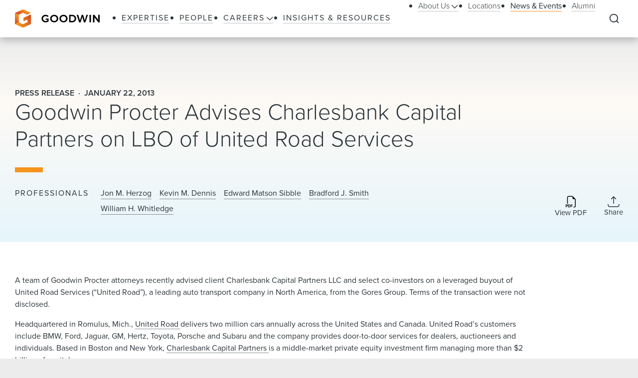

--- FILE ---
content_type: application/javascript; charset=UTF-8
request_url: https://www.goodwinlaw.com/_next/static/chunks/94726e6d-b7246f97b28ee1c2.js
body_size: 17915
content:
"use strict";(self.webpackChunk_N_E=self.webpackChunk_N_E||[]).push([[78802],{25317:function(t,e,r){function i(t){if(void 0===t)throw new ReferenceError("this hasn't been initialised - super() hasn't been called");return t}function n(t,e){t.prototype=Object.create(e.prototype),t.prototype.constructor=t,t.__proto__=e}r.d(e,{$i:function(){return rt},DY:function(){return ut},Fc:function(){return m},Fo:function(){return fr},GN:function(){return we},JV:function(){return hr},Ks:function(){return nr},Ok:function(){return ht},Pr:function(){return _t},S5:function(){return er},SI:function(){return I},UI:function(){return ue},Wy:function(){return Jt},bQ:function(){return N},cy:function(){return ct},d4:function(){return U},fS:function(){return ft},if:function(){return je},kr:function(){return ke},l1:function(){return Ie},lC:function(){return W},m2:function(){return R},p8:function(){return kr},r9:function(){return M},xr:function(){return xe}});var s,a,o,u,h,f,_,l,c,d,p,m={autoSleep:120,force3D:"auto",nullTargetWarn:1,units:{lineHeight:""}},v={duration:.5,overwrite:!1,delay:0},g=1e8,y=1e-8,T=2*Math.PI,w=T/4,b=0,k=Math.sqrt,x=Math.cos,D=Math.sin,M=function(t){return"string"===typeof t},A=function(t){return"function"===typeof t},C=function(t){return"number"===typeof t},R=function(t){return"undefined"===typeof t},E=function(t){return"object"===typeof t},S=function(t){return!1!==t},z=function(){return"undefined"!==typeof window},O=function(t){return A(t)||M(t)},P="function"===typeof ArrayBuffer&&ArrayBuffer.isView||function(){},F=Array.isArray,L=/(?:-?\.?\d|\.)+/gi,I=/[-+=.]*\d+[.e\-+]*\d*[e\-+]*\d*/g,U=/[-+=.]*\d+[.e-]*\d*[a-z%]*/g,B=/[-+=.]*\d+\.?\d*(?:e-|e\+)?\d*/gi,N=/[+-]=-?[.\d]+/,q=/[^,'"\[\]\s]+/gi,Q=/^[+\-=e\s\d]*\d+[.\d]*([a-z]*|%)\s*$/i,V={},j={},G=function(t){return(j=wt(t,V))&&kr},W=function(t,e){return console.warn("Invalid property",t,"set to",e,"Missing plugin? gsap.registerPlugin()")},Y=function(t,e){return!e&&console.warn(t)},$=function(t,e){return t&&(V[t]=e)&&j&&(j[t]=e)||V},H=function(){return 0},J={suppressEvents:!0,isStart:!0,kill:!1},K={suppressEvents:!0,kill:!1},X={suppressEvents:!0},Z={},tt=[],et={},rt={},it={},nt=30,st=[],at="",ot=function(t){var e,r,i=t[0];if(E(i)||A(i)||(t=[t]),!(e=(i._gsap||{}).harness)){for(r=st.length;r--&&!st[r].targetTest(i););e=st[r]}for(r=t.length;r--;)t[r]&&(t[r]._gsap||(t[r]._gsap=new Ie(t[r],e)))||t.splice(r,1);return t},ut=function(t){return t._gsap||ot(te(t))[0]._gsap},ht=function(t,e,r){return(r=t[e])&&A(r)?t[e]():R(r)&&t.getAttribute&&t.getAttribute(e)||r},ft=function(t,e){return(t=t.split(",")).forEach(e)||t},_t=function(t){return Math.round(1e5*t)/1e5||0},lt=function(t){return Math.round(1e7*t)/1e7||0},ct=function(t,e){var r=e.charAt(0),i=parseFloat(e.substr(2));return t=parseFloat(t),"+"===r?t+i:"-"===r?t-i:"*"===r?t*i:t/i},dt=function(t,e){for(var r=e.length,i=0;t.indexOf(e[i])<0&&++i<r;);return i<r},pt=function(){var t,e,r=tt.length,i=tt.slice(0);for(et={},tt.length=0,t=0;t<r;t++)(e=i[t])&&e._lazy&&(e.render(e._lazy[0],e._lazy[1],!0)._lazy=0)},mt=function(t){return!!(t._initted||t._startAt||t.add)},vt=function(t,e,r,i){tt.length&&!a&&pt(),t.render(e,r,i||!!(a&&e<0&&mt(t))),tt.length&&!a&&pt()},gt=function(t){var e=parseFloat(t);return(e||0===e)&&(t+"").match(q).length<2?e:M(t)?t.trim():t},yt=function(t){return t},Tt=function(t,e){for(var r in e)r in t||(t[r]=e[r]);return t},wt=function(t,e){for(var r in e)t[r]=e[r];return t},bt=function t(e,r){for(var i in r)"__proto__"!==i&&"constructor"!==i&&"prototype"!==i&&(e[i]=E(r[i])?t(e[i]||(e[i]={}),r[i]):r[i]);return e},kt=function(t,e){var r,i={};for(r in t)r in e||(i[r]=t[r]);return i},xt=function(t){var e,r=t.parent||u,i=t.keyframes?(e=F(t.keyframes),function(t,r){for(var i in r)i in t||"duration"===i&&e||"ease"===i||(t[i]=r[i])}):Tt;if(S(t.inherit))for(;r;)i(t,r.vars.defaults),r=r.parent||r._dp;return t},Dt=function(t,e,r,i,n){void 0===r&&(r="_first"),void 0===i&&(i="_last");var s,a=t[i];if(n)for(s=e[n];a&&a[n]>s;)a=a._prev;return a?(e._next=a._next,a._next=e):(e._next=t[r],t[r]=e),e._next?e._next._prev=e:t[i]=e,e._prev=a,e.parent=e._dp=t,e},Mt=function(t,e,r,i){void 0===r&&(r="_first"),void 0===i&&(i="_last");var n=e._prev,s=e._next;n?n._next=s:t[r]===e&&(t[r]=s),s?s._prev=n:t[i]===e&&(t[i]=n),e._next=e._prev=e.parent=null},At=function(t,e){t.parent&&(!e||t.parent.autoRemoveChildren)&&t.parent.remove&&t.parent.remove(t),t._act=0},Ct=function(t,e){if(t&&(!e||e._end>t._dur||e._start<0))for(var r=t;r;)r._dirty=1,r=r.parent;return t},Rt=function(t){for(var e=t.parent;e&&e.parent;)e._dirty=1,e.totalDuration(),e=e.parent;return t},Et=function(t,e,r,i){return t._startAt&&(a?t._startAt.revert(K):t.vars.immediateRender&&!t.vars.autoRevert||t._startAt.render(e,!0,i))},St=function t(e){return!e||e._ts&&t(e.parent)},zt=function(t){return t._repeat?Ot(t._tTime,t=t.duration()+t._rDelay)*t:0},Ot=function(t,e){var r=Math.floor(t=lt(t/e));return t&&r===t?r-1:r},Pt=function(t,e){return(t-e._start)*e._ts+(e._ts>=0?0:e._dirty?e.totalDuration():e._tDur)},Ft=function(t){return t._end=lt(t._start+(t._tDur/Math.abs(t._ts||t._rts||y)||0))},Lt=function(t,e){var r=t._dp;return r&&r.smoothChildTiming&&t._ts&&(t._start=lt(r._time-(t._ts>0?e/t._ts:((t._dirty?t.totalDuration():t._tDur)-e)/-t._ts)),Ft(t),r._dirty||Ct(r,t)),t},It=function(t,e){var r;if((e._time||!e._dur&&e._initted||e._start<t._time&&(e._dur||!e.add))&&(r=Pt(t.rawTime(),e),(!e._dur||Ht(0,e.totalDuration(),r)-e._tTime>y)&&e.render(r,!0)),Ct(t,e)._dp&&t._initted&&t._time>=t._dur&&t._ts){if(t._dur<t.duration())for(r=t;r._dp;)r.rawTime()>=0&&r.totalTime(r._tTime),r=r._dp;t._zTime=-1e-8}},Ut=function(t,e,r,i){return e.parent&&At(e),e._start=lt((C(r)?r:r||t!==u?Wt(t,r,e):t._time)+e._delay),e._end=lt(e._start+(e.totalDuration()/Math.abs(e.timeScale())||0)),Dt(t,e,"_first","_last",t._sort?"_start":0),Qt(e)||(t._recent=e),i||It(t,e),t._ts<0&&Lt(t,t._tTime),t},Bt=function(t,e){return(V.ScrollTrigger||W("scrollTrigger",e))&&V.ScrollTrigger.create(e,t)},Nt=function(t,e,r,i,n){return Ge(t,e,n),t._initted?!r&&t._pt&&!a&&(t._dur&&!1!==t.vars.lazy||!t._dur&&t.vars.lazy)&&c!==xe.frame?(tt.push(t),t._lazy=[n,i],1):void 0:1},qt=function t(e){var r=e.parent;return r&&r._ts&&r._initted&&!r._lock&&(r.rawTime()<0||t(r))},Qt=function(t){var e=t.data;return"isFromStart"===e||"isStart"===e},Vt=function(t,e,r,i){var n=t._repeat,s=lt(e)||0,a=t._tTime/t._tDur;return a&&!i&&(t._time*=s/t._dur),t._dur=s,t._tDur=n?n<0?1e10:lt(s*(n+1)+t._rDelay*n):s,a>0&&!i&&Lt(t,t._tTime=t._tDur*a),t.parent&&Ft(t),r||Ct(t.parent,t),t},jt=function(t){return t instanceof Be?Ct(t):Vt(t,t._dur)},Gt={_start:0,endTime:H,totalDuration:H},Wt=function t(e,r,i){var n,s,a,o=e.labels,u=e._recent||Gt,h=e.duration()>=g?u.endTime(!1):e._dur;return M(r)&&(isNaN(r)||r in o)?(s=r.charAt(0),a="%"===r.substr(-1),n=r.indexOf("="),"<"===s||">"===s?(n>=0&&(r=r.replace(/=/,"")),("<"===s?u._start:u.endTime(u._repeat>=0))+(parseFloat(r.substr(1))||0)*(a?(n<0?u:i).totalDuration()/100:1)):n<0?(r in o||(o[r]=h),o[r]):(s=parseFloat(r.charAt(n-1)+r.substr(n+1)),a&&i&&(s=s/100*(F(i)?i[0]:i).totalDuration()),n>1?t(e,r.substr(0,n-1),i)+s:h+s)):null==r?h:+r},Yt=function(t,e,r){var i,n,s=C(e[1]),a=(s?2:1)+(t<2?0:1),o=e[a];if(s&&(o.duration=e[1]),o.parent=r,t){for(i=o,n=r;n&&!("immediateRender"in i);)i=n.vars.defaults||{},n=S(n.vars.inherit)&&n.parent;o.immediateRender=S(i.immediateRender),t<2?o.runBackwards=1:o.startAt=e[a-1]}return new Je(e[0],o,e[a+1])},$t=function(t,e){return t||0===t?e(t):e},Ht=function(t,e,r){return r<t?t:r>e?e:r},Jt=function(t,e){return M(t)&&(e=Q.exec(t))?e[1]:""},Kt=[].slice,Xt=function(t,e){return t&&E(t)&&"length"in t&&(!e&&!t.length||t.length-1 in t&&E(t[0]))&&!t.nodeType&&t!==h},Zt=function(t,e,r){return void 0===r&&(r=[]),t.forEach((function(t){var i;return M(t)&&!e||Xt(t,1)?(i=r).push.apply(i,te(t)):r.push(t)}))||r},te=function(t,e,r){return o&&!e&&o.selector?o.selector(t):!M(t)||r||!f&&De()?F(t)?Zt(t,r):Xt(t)?Kt.call(t,0):t?[t]:[]:Kt.call((e||_).querySelectorAll(t),0)},ee=function(t){return t=te(t)[0]||Y("Invalid scope")||{},function(e){var r=t.current||t.nativeElement||t;return te(e,r.querySelectorAll?r:r===t?Y("Invalid scope")||_.createElement("div"):t)}},re=function(t){return t.sort((function(){return.5-Math.random()}))},ie=function(t){if(A(t))return t;var e=E(t)?t:{each:t},r=ze(e.ease),i=e.from||0,n=parseFloat(e.base)||0,s={},a=i>0&&i<1,o=isNaN(i)||a,u=e.axis,h=i,f=i;return M(i)?h=f={center:.5,edges:.5,end:1}[i]||0:!a&&o&&(h=i[0],f=i[1]),function(t,a,_){var l,c,d,p,m,v,y,T,w,b=(_||e).length,x=s[b];if(!x){if(!(w="auto"===e.grid?0:(e.grid||[1,g])[1])){for(y=-g;y<(y=_[w++].getBoundingClientRect().left)&&w<b;);w<b&&w--}for(x=s[b]=[],l=o?Math.min(w,b)*h-.5:i%w,c=w===g?0:o?b*f/w-.5:i/w|0,y=0,T=g,v=0;v<b;v++)d=v%w-l,p=c-(v/w|0),x[v]=m=u?Math.abs("y"===u?p:d):k(d*d+p*p),m>y&&(y=m),m<T&&(T=m);"random"===i&&re(x),x.max=y-T,x.min=T,x.v=b=(parseFloat(e.amount)||parseFloat(e.each)*(w>b?b-1:u?"y"===u?b/w:w:Math.max(w,b/w))||0)*("edges"===i?-1:1),x.b=b<0?n-b:n,x.u=Jt(e.amount||e.each)||0,r=r&&b<0?Ee(r):r}return b=(x[t]-x.min)/x.max||0,lt(x.b+(r?r(b):b)*x.v)+x.u}},ne=function(t){var e=Math.pow(10,((t+"").split(".")[1]||"").length);return function(r){var i=lt(Math.round(parseFloat(r)/t)*t*e);return(i-i%1)/e+(C(r)?0:Jt(r))}},se=function(t,e){var r,i,n=F(t);return!n&&E(t)&&(r=n=t.radius||g,t.values?(t=te(t.values),(i=!C(t[0]))&&(r*=r)):t=ne(t.increment)),$t(e,n?A(t)?function(e){return i=t(e),Math.abs(i-e)<=r?i:e}:function(e){for(var n,s,a=parseFloat(i?e.x:e),o=parseFloat(i?e.y:0),u=g,h=0,f=t.length;f--;)(n=i?(n=t[f].x-a)*n+(s=t[f].y-o)*s:Math.abs(t[f]-a))<u&&(u=n,h=f);return h=!r||u<=r?t[h]:e,i||h===e||C(e)?h:h+Jt(e)}:ne(t))},ae=function(t,e,r,i){return $t(F(t)?!e:!0===r?!!(r=0):!i,(function(){return F(t)?t[~~(Math.random()*t.length)]:(r=r||1e-5)&&(i=r<1?Math.pow(10,(r+"").length-2):1)&&Math.floor(Math.round((t-r/2+Math.random()*(e-t+.99*r))/r)*r*i)/i}))},oe=function(t,e,r){return $t(r,(function(r){return t[~~e(r)]}))},ue=function(t){for(var e,r,i,n,s=0,a="";~(e=t.indexOf("random(",s));)i=t.indexOf(")",e),n="["===t.charAt(e+7),r=t.substr(e+7,i-e-7).match(n?q:L),a+=t.substr(s,e-s)+ae(n?r:+r[0],n?0:+r[1],+r[2]||1e-5),s=i+1;return a+t.substr(s,t.length-s)},he=function(t,e,r,i,n){var s=e-t,a=i-r;return $t(n,(function(e){return r+((e-t)/s*a||0)}))},fe=function(t,e,r){var i,n,s,a=t.labels,o=g;for(i in a)(n=a[i]-e)<0===!!r&&n&&o>(n=Math.abs(n))&&(s=i,o=n);return s},_e=function(t,e,r){var i,n,s,a=t.vars,u=a[e],h=o,f=t._ctx;if(u)return i=a[e+"Params"],n=a.callbackScope||t,r&&tt.length&&pt(),f&&(o=f),s=i?u.apply(n,i):u.call(n),o=h,s},le=function(t){return At(t),t.scrollTrigger&&t.scrollTrigger.kill(!!a),t.progress()<1&&_e(t,"onInterrupt"),t},ce=[],de=function(t){if(t)if(t=!t.name&&t.default||t,z()||t.headless){var e=t.name,r=A(t),i=e&&!r&&t.init?function(){this._props=[]}:t,n={init:H,render:sr,add:Ve,kill:or,modifier:ar,rawVars:0},s={targetTest:0,get:0,getSetter:er,aliases:{},register:0};if(De(),t!==i){if(rt[e])return;Tt(i,Tt(kt(t,n),s)),wt(i.prototype,wt(n,kt(t,s))),rt[i.prop=e]=i,t.targetTest&&(st.push(i),Z[e]=1),e=("css"===e?"CSS":e.charAt(0).toUpperCase()+e.substr(1))+"Plugin"}$(e,i),t.register&&t.register(kr,i,fr)}else ce.push(t)},pe=255,me={aqua:[0,pe,pe],lime:[0,pe,0],silver:[192,192,192],black:[0,0,0],maroon:[128,0,0],teal:[0,128,128],blue:[0,0,pe],navy:[0,0,128],white:[pe,pe,pe],olive:[128,128,0],yellow:[pe,pe,0],orange:[pe,165,0],gray:[128,128,128],purple:[128,0,128],green:[0,128,0],red:[pe,0,0],pink:[pe,192,203],cyan:[0,pe,pe],transparent:[pe,pe,pe,0]},ve=function(t,e,r){return(6*(t+=t<0?1:t>1?-1:0)<1?e+(r-e)*t*6:t<.5?r:3*t<2?e+(r-e)*(2/3-t)*6:e)*pe+.5|0},ge=function(t,e,r){var i,n,s,a,o,u,h,f,_,l,c=t?C(t)?[t>>16,t>>8&pe,t&pe]:0:me.black;if(!c){if(","===t.substr(-1)&&(t=t.substr(0,t.length-1)),me[t])c=me[t];else if("#"===t.charAt(0)){if(t.length<6&&(i=t.charAt(1),n=t.charAt(2),s=t.charAt(3),t="#"+i+i+n+n+s+s+(5===t.length?t.charAt(4)+t.charAt(4):"")),9===t.length)return[(c=parseInt(t.substr(1,6),16))>>16,c>>8&pe,c&pe,parseInt(t.substr(7),16)/255];c=[(t=parseInt(t.substr(1),16))>>16,t>>8&pe,t&pe]}else if("hsl"===t.substr(0,3))if(c=l=t.match(L),e){if(~t.indexOf("="))return c=t.match(I),r&&c.length<4&&(c[3]=1),c}else a=+c[0]%360/360,o=+c[1]/100,i=2*(u=+c[2]/100)-(n=u<=.5?u*(o+1):u+o-u*o),c.length>3&&(c[3]*=1),c[0]=ve(a+1/3,i,n),c[1]=ve(a,i,n),c[2]=ve(a-1/3,i,n);else c=t.match(L)||me.transparent;c=c.map(Number)}return e&&!l&&(i=c[0]/pe,n=c[1]/pe,s=c[2]/pe,u=((h=Math.max(i,n,s))+(f=Math.min(i,n,s)))/2,h===f?a=o=0:(_=h-f,o=u>.5?_/(2-h-f):_/(h+f),a=h===i?(n-s)/_+(n<s?6:0):h===n?(s-i)/_+2:(i-n)/_+4,a*=60),c[0]=~~(a+.5),c[1]=~~(100*o+.5),c[2]=~~(100*u+.5)),r&&c.length<4&&(c[3]=1),c},ye=function(t){var e=[],r=[],i=-1;return t.split(we).forEach((function(t){var n=t.match(U)||[];e.push.apply(e,n),r.push(i+=n.length+1)})),e.c=r,e},Te=function(t,e,r){var i,n,s,a,o="",u=(t+o).match(we),h=e?"hsla(":"rgba(",f=0;if(!u)return t;if(u=u.map((function(t){return(t=ge(t,e,1))&&h+(e?t[0]+","+t[1]+"%,"+t[2]+"%,"+t[3]:t.join(","))+")"})),r&&(s=ye(t),(i=r.c).join(o)!==s.c.join(o)))for(a=(n=t.replace(we,"1").split(U)).length-1;f<a;f++)o+=n[f]+(~i.indexOf(f)?u.shift()||h+"0,0,0,0)":(s.length?s:u.length?u:r).shift());if(!n)for(a=(n=t.split(we)).length-1;f<a;f++)o+=n[f]+u[f];return o+n[a]},we=function(){var t,e="(?:\\b(?:(?:rgb|rgba|hsl|hsla)\\(.+?\\))|\\B#(?:[0-9a-f]{3,4}){1,2}\\b";for(t in me)e+="|"+t+"\\b";return new RegExp(e+")","gi")}(),be=/hsl[a]?\(/,ke=function(t){var e,r=t.join(" ");if(we.lastIndex=0,we.test(r))return e=be.test(r),t[1]=Te(t[1],e),t[0]=Te(t[0],e,ye(t[1])),!0},xe=function(){var t,e,r,i,n,s,a=Date.now,o=500,u=33,c=a(),d=c,m=1e3/240,v=m,g=[],y=function r(h){var f,_,l,p,y=a()-d,T=!0===h;if((y>o||y<0)&&(c+=y-u),((f=(l=(d+=y)-c)-v)>0||T)&&(p=++i.frame,n=l-1e3*i.time,i.time=l/=1e3,v+=f+(f>=m?4:m-f),_=1),T||(t=e(r)),_)for(s=0;s<g.length;s++)g[s](l,n,p,h)};return i={time:0,frame:0,tick:function(){y(!0)},deltaRatio:function(t){return n/(1e3/(t||60))},wake:function(){l&&(!f&&z()&&(h=f=window,_=h.document||{},V.gsap=kr,(h.gsapVersions||(h.gsapVersions=[])).push(kr.version),G(j||h.GreenSockGlobals||!h.gsap&&h||{}),ce.forEach(de)),r="undefined"!==typeof requestAnimationFrame&&requestAnimationFrame,t&&i.sleep(),e=r||function(t){return setTimeout(t,v-1e3*i.time+1|0)},p=1,y(2))},sleep:function(){(r?cancelAnimationFrame:clearTimeout)(t),p=0,e=H},lagSmoothing:function(t,e){o=t||1/0,u=Math.min(e||33,o)},fps:function(t){m=1e3/(t||240),v=1e3*i.time+m},add:function(t,e,r){var n=e?function(e,r,s,a){t(e,r,s,a),i.remove(n)}:t;return i.remove(t),g[r?"unshift":"push"](n),De(),n},remove:function(t,e){~(e=g.indexOf(t))&&g.splice(e,1)&&s>=e&&s--},_listeners:g}}(),De=function(){return!p&&xe.wake()},Me={},Ae=/^[\d.\-M][\d.\-,\s]/,Ce=/["']/g,Re=function(t){for(var e,r,i,n={},s=t.substr(1,t.length-3).split(":"),a=s[0],o=1,u=s.length;o<u;o++)r=s[o],e=o!==u-1?r.lastIndexOf(","):r.length,i=r.substr(0,e),n[a]=isNaN(i)?i.replace(Ce,"").trim():+i,a=r.substr(e+1).trim();return n},Ee=function(t){return function(e){return 1-t(1-e)}},Se=function t(e,r){for(var i,n=e._first;n;)n instanceof Be?t(n,r):!n.vars.yoyoEase||n._yoyo&&n._repeat||n._yoyo===r||(n.timeline?t(n.timeline,r):(i=n._ease,n._ease=n._yEase,n._yEase=i,n._yoyo=r)),n=n._next},ze=function(t,e){return t&&(A(t)?t:Me[t]||function(t){var e=(t+"").split("("),r=Me[e[0]];return r&&e.length>1&&r.config?r.config.apply(null,~t.indexOf("{")?[Re(e[1])]:function(t){var e=t.indexOf("(")+1,r=t.indexOf(")"),i=t.indexOf("(",e);return t.substring(e,~i&&i<r?t.indexOf(")",r+1):r)}(t).split(",").map(gt)):Me._CE&&Ae.test(t)?Me._CE("",t):r}(t))||e},Oe=function(t,e,r,i){void 0===r&&(r=function(t){return 1-e(1-t)}),void 0===i&&(i=function(t){return t<.5?e(2*t)/2:1-e(2*(1-t))/2});var n,s={easeIn:e,easeOut:r,easeInOut:i};return ft(t,(function(t){for(var e in Me[t]=V[t]=s,Me[n=t.toLowerCase()]=r,s)Me[n+("easeIn"===e?".in":"easeOut"===e?".out":".inOut")]=Me[t+"."+e]=s[e]})),s},Pe=function(t){return function(e){return e<.5?(1-t(1-2*e))/2:.5+t(2*(e-.5))/2}},Fe=function t(e,r,i){var n=r>=1?r:1,s=(i||(e?.3:.45))/(r<1?r:1),a=s/T*(Math.asin(1/n)||0),o=function(t){return 1===t?1:n*Math.pow(2,-10*t)*D((t-a)*s)+1},u="out"===e?o:"in"===e?function(t){return 1-o(1-t)}:Pe(o);return s=T/s,u.config=function(r,i){return t(e,r,i)},u},Le=function t(e,r){void 0===r&&(r=1.70158);var i=function(t){return t?--t*t*((r+1)*t+r)+1:0},n="out"===e?i:"in"===e?function(t){return 1-i(1-t)}:Pe(i);return n.config=function(r){return t(e,r)},n};ft("Linear,Quad,Cubic,Quart,Quint,Strong",(function(t,e){var r=e<5?e+1:e;Oe(t+",Power"+(r-1),e?function(t){return Math.pow(t,r)}:function(t){return t},(function(t){return 1-Math.pow(1-t,r)}),(function(t){return t<.5?Math.pow(2*t,r)/2:1-Math.pow(2*(1-t),r)/2}))})),Me.Linear.easeNone=Me.none=Me.Linear.easeIn,Oe("Elastic",Fe("in"),Fe("out"),Fe()),function(t,e){var r=1/e,i=function(i){return i<r?t*i*i:i<.7272727272727273?t*Math.pow(i-1.5/e,2)+.75:i<.9090909090909092?t*(i-=2.25/e)*i+.9375:t*Math.pow(i-2.625/e,2)+.984375};Oe("Bounce",(function(t){return 1-i(1-t)}),i)}(7.5625,2.75),Oe("Expo",(function(t){return Math.pow(2,10*(t-1))*t+t*t*t*t*t*t*(1-t)})),Oe("Circ",(function(t){return-(k(1-t*t)-1)})),Oe("Sine",(function(t){return 1===t?1:1-x(t*w)})),Oe("Back",Le("in"),Le("out"),Le()),Me.SteppedEase=Me.steps=V.SteppedEase={config:function(t,e){void 0===t&&(t=1);var r=1/t,i=t+(e?0:1),n=e?1:0;return function(t){return((i*Ht(0,.99999999,t)|0)+n)*r}}},v.ease=Me["quad.out"],ft("onComplete,onUpdate,onStart,onRepeat,onReverseComplete,onInterrupt",(function(t){return at+=t+","+t+"Params,"}));var Ie=function(t,e){this.id=b++,t._gsap=this,this.target=t,this.harness=e,this.get=e?e.get:ht,this.set=e?e.getSetter:er},Ue=function(){function t(t){this.vars=t,this._delay=+t.delay||0,(this._repeat=t.repeat===1/0?-2:t.repeat||0)&&(this._rDelay=t.repeatDelay||0,this._yoyo=!!t.yoyo||!!t.yoyoEase),this._ts=1,Vt(this,+t.duration,1,1),this.data=t.data,o&&(this._ctx=o,o.data.push(this)),p||xe.wake()}var e=t.prototype;return e.delay=function(t){return t||0===t?(this.parent&&this.parent.smoothChildTiming&&this.startTime(this._start+t-this._delay),this._delay=t,this):this._delay},e.duration=function(t){return arguments.length?this.totalDuration(this._repeat>0?t+(t+this._rDelay)*this._repeat:t):this.totalDuration()&&this._dur},e.totalDuration=function(t){return arguments.length?(this._dirty=0,Vt(this,this._repeat<0?t:(t-this._repeat*this._rDelay)/(this._repeat+1))):this._tDur},e.totalTime=function(t,e){if(De(),!arguments.length)return this._tTime;var r=this._dp;if(r&&r.smoothChildTiming&&this._ts){for(Lt(this,t),!r._dp||r.parent||It(r,this);r&&r.parent;)r.parent._time!==r._start+(r._ts>=0?r._tTime/r._ts:(r.totalDuration()-r._tTime)/-r._ts)&&r.totalTime(r._tTime,!0),r=r.parent;!this.parent&&this._dp.autoRemoveChildren&&(this._ts>0&&t<this._tDur||this._ts<0&&t>0||!this._tDur&&!t)&&Ut(this._dp,this,this._start-this._delay)}return(this._tTime!==t||!this._dur&&!e||this._initted&&Math.abs(this._zTime)===y||!t&&!this._initted&&(this.add||this._ptLookup))&&(this._ts||(this._pTime=t),vt(this,t,e)),this},e.time=function(t,e){return arguments.length?this.totalTime(Math.min(this.totalDuration(),t+zt(this))%(this._dur+this._rDelay)||(t?this._dur:0),e):this._time},e.totalProgress=function(t,e){return arguments.length?this.totalTime(this.totalDuration()*t,e):this.totalDuration()?Math.min(1,this._tTime/this._tDur):this.rawTime()>=0&&this._initted?1:0},e.progress=function(t,e){return arguments.length?this.totalTime(this.duration()*(!this._yoyo||1&this.iteration()?t:1-t)+zt(this),e):this.duration()?Math.min(1,this._time/this._dur):this.rawTime()>0?1:0},e.iteration=function(t,e){var r=this.duration()+this._rDelay;return arguments.length?this.totalTime(this._time+(t-1)*r,e):this._repeat?Ot(this._tTime,r)+1:1},e.timeScale=function(t,e){if(!arguments.length)return-1e-8===this._rts?0:this._rts;if(this._rts===t)return this;var r=this.parent&&this._ts?Pt(this.parent._time,this):this._tTime;return this._rts=+t||0,this._ts=this._ps||-1e-8===t?0:this._rts,this.totalTime(Ht(-Math.abs(this._delay),this.totalDuration(),r),!1!==e),Ft(this),Rt(this)},e.paused=function(t){return arguments.length?(this._ps!==t&&(this._ps=t,t?(this._pTime=this._tTime||Math.max(-this._delay,this.rawTime()),this._ts=this._act=0):(De(),this._ts=this._rts,this.totalTime(this.parent&&!this.parent.smoothChildTiming?this.rawTime():this._tTime||this._pTime,1===this.progress()&&Math.abs(this._zTime)!==y&&(this._tTime-=y)))),this):this._ps},e.startTime=function(t){if(arguments.length){this._start=t;var e=this.parent||this._dp;return e&&(e._sort||!this.parent)&&Ut(e,this,t-this._delay),this}return this._start},e.endTime=function(t){return this._start+(S(t)?this.totalDuration():this.duration())/Math.abs(this._ts||1)},e.rawTime=function(t){var e=this.parent||this._dp;return e?t&&(!this._ts||this._repeat&&this._time&&this.totalProgress()<1)?this._tTime%(this._dur+this._rDelay):this._ts?Pt(e.rawTime(t),this):this._tTime:this._tTime},e.revert=function(t){void 0===t&&(t=X);var e=a;return a=t,mt(this)&&(this.timeline&&this.timeline.revert(t),this.totalTime(-.01,t.suppressEvents)),"nested"!==this.data&&!1!==t.kill&&this.kill(),a=e,this},e.globalTime=function(t){for(var e=this,r=arguments.length?t:e.rawTime();e;)r=e._start+r/(Math.abs(e._ts)||1),e=e._dp;return!this.parent&&this._sat?this._sat.globalTime(t):r},e.repeat=function(t){return arguments.length?(this._repeat=t===1/0?-2:t,jt(this)):-2===this._repeat?1/0:this._repeat},e.repeatDelay=function(t){if(arguments.length){var e=this._time;return this._rDelay=t,jt(this),e?this.time(e):this}return this._rDelay},e.yoyo=function(t){return arguments.length?(this._yoyo=t,this):this._yoyo},e.seek=function(t,e){return this.totalTime(Wt(this,t),S(e))},e.restart=function(t,e){return this.play().totalTime(t?-this._delay:0,S(e)),this._dur||(this._zTime=-1e-8),this},e.play=function(t,e){return null!=t&&this.seek(t,e),this.reversed(!1).paused(!1)},e.reverse=function(t,e){return null!=t&&this.seek(t||this.totalDuration(),e),this.reversed(!0).paused(!1)},e.pause=function(t,e){return null!=t&&this.seek(t,e),this.paused(!0)},e.resume=function(){return this.paused(!1)},e.reversed=function(t){return arguments.length?(!!t!==this.reversed()&&this.timeScale(-this._rts||(t?-1e-8:0)),this):this._rts<0},e.invalidate=function(){return this._initted=this._act=0,this._zTime=-1e-8,this},e.isActive=function(){var t,e=this.parent||this._dp,r=this._start;return!(e&&!(this._ts&&this._initted&&e.isActive()&&(t=e.rawTime(!0))>=r&&t<this.endTime(!0)-y))},e.eventCallback=function(t,e,r){var i=this.vars;return arguments.length>1?(e?(i[t]=e,r&&(i[t+"Params"]=r),"onUpdate"===t&&(this._onUpdate=e)):delete i[t],this):i[t]},e.then=function(t){var e=this;return new Promise((function(r){var i=A(t)?t:yt,n=function(){var t=e.then;e.then=null,A(i)&&(i=i(e))&&(i.then||i===e)&&(e.then=t),r(i),e.then=t};e._initted&&1===e.totalProgress()&&e._ts>=0||!e._tTime&&e._ts<0?n():e._prom=n}))},e.kill=function(){le(this)},t}();Tt(Ue.prototype,{_time:0,_start:0,_end:0,_tTime:0,_tDur:0,_dirty:0,_repeat:0,_yoyo:!1,parent:null,_initted:!1,_rDelay:0,_ts:1,_dp:0,ratio:0,_zTime:-1e-8,_prom:0,_ps:!1,_rts:1});var Be=function(t){function e(e,r){var n;return void 0===e&&(e={}),(n=t.call(this,e)||this).labels={},n.smoothChildTiming=!!e.smoothChildTiming,n.autoRemoveChildren=!!e.autoRemoveChildren,n._sort=S(e.sortChildren),u&&Ut(e.parent||u,i(n),r),e.reversed&&n.reverse(),e.paused&&n.paused(!0),e.scrollTrigger&&Bt(i(n),e.scrollTrigger),n}n(e,t);var r=e.prototype;return r.to=function(t,e,r){return Yt(0,arguments,this),this},r.from=function(t,e,r){return Yt(1,arguments,this),this},r.fromTo=function(t,e,r,i){return Yt(2,arguments,this),this},r.set=function(t,e,r){return e.duration=0,e.parent=this,xt(e).repeatDelay||(e.repeat=0),e.immediateRender=!!e.immediateRender,new Je(t,e,Wt(this,r),1),this},r.call=function(t,e,r){return Ut(this,Je.delayedCall(0,t,e),r)},r.staggerTo=function(t,e,r,i,n,s,a){return r.duration=e,r.stagger=r.stagger||i,r.onComplete=s,r.onCompleteParams=a,r.parent=this,new Je(t,r,Wt(this,n)),this},r.staggerFrom=function(t,e,r,i,n,s,a){return r.runBackwards=1,xt(r).immediateRender=S(r.immediateRender),this.staggerTo(t,e,r,i,n,s,a)},r.staggerFromTo=function(t,e,r,i,n,s,a,o){return i.startAt=r,xt(i).immediateRender=S(i.immediateRender),this.staggerTo(t,e,i,n,s,a,o)},r.render=function(t,e,r){var i,n,s,o,h,f,_,l,c,d,p,m,v=this._time,g=this._dirty?this.totalDuration():this._tDur,T=this._dur,w=t<=0?0:lt(t),b=this._zTime<0!==t<0&&(this._initted||!T);if(this!==u&&w>g&&t>=0&&(w=g),w!==this._tTime||r||b){if(v!==this._time&&T&&(w+=this._time-v,t+=this._time-v),i=w,c=this._start,f=!(l=this._ts),b&&(T||(v=this._zTime),(t||!e)&&(this._zTime=t)),this._repeat){if(p=this._yoyo,h=T+this._rDelay,this._repeat<-1&&t<0)return this.totalTime(100*h+t,e,r);if(i=lt(w%h),w===g?(o=this._repeat,i=T):((o=~~(d=lt(w/h)))&&o===d&&(i=T,o--),i>T&&(i=T)),d=Ot(this._tTime,h),!v&&this._tTime&&d!==o&&this._tTime-d*h-this._dur<=0&&(d=o),p&&1&o&&(i=T-i,m=1),o!==d&&!this._lock){var k=p&&1&d,x=k===(p&&1&o);if(o<d&&(k=!k),v=k?0:w%T?T:w,this._lock=1,this.render(v||(m?0:lt(o*h)),e,!T)._lock=0,this._tTime=w,!e&&this.parent&&_e(this,"onRepeat"),this.vars.repeatRefresh&&!m&&(this.invalidate()._lock=1),v&&v!==this._time||f!==!this._ts||this.vars.onRepeat&&!this.parent&&!this._act)return this;if(T=this._dur,g=this._tDur,x&&(this._lock=2,v=k?T:-1e-4,this.render(v,!0),this.vars.repeatRefresh&&!m&&this.invalidate()),this._lock=0,!this._ts&&!f)return this;Se(this,m)}}if(this._hasPause&&!this._forcing&&this._lock<2&&(_=function(t,e,r){var i;if(r>e)for(i=t._first;i&&i._start<=r;){if("isPause"===i.data&&i._start>e)return i;i=i._next}else for(i=t._last;i&&i._start>=r;){if("isPause"===i.data&&i._start<e)return i;i=i._prev}}(this,lt(v),lt(i)),_&&(w-=i-(i=_._start))),this._tTime=w,this._time=i,this._act=!l,this._initted||(this._onUpdate=this.vars.onUpdate,this._initted=1,this._zTime=t,v=0),!v&&w&&!e&&!d&&(_e(this,"onStart"),this._tTime!==w))return this;if(i>=v&&t>=0)for(n=this._first;n;){if(s=n._next,(n._act||i>=n._start)&&n._ts&&_!==n){if(n.parent!==this)return this.render(t,e,r);if(n.render(n._ts>0?(i-n._start)*n._ts:(n._dirty?n.totalDuration():n._tDur)+(i-n._start)*n._ts,e,r),i!==this._time||!this._ts&&!f){_=0,s&&(w+=this._zTime=-1e-8);break}}n=s}else{n=this._last;for(var D=t<0?t:i;n;){if(s=n._prev,(n._act||D<=n._end)&&n._ts&&_!==n){if(n.parent!==this)return this.render(t,e,r);if(n.render(n._ts>0?(D-n._start)*n._ts:(n._dirty?n.totalDuration():n._tDur)+(D-n._start)*n._ts,e,r||a&&mt(n)),i!==this._time||!this._ts&&!f){_=0,s&&(w+=this._zTime=D?-1e-8:y);break}}n=s}}if(_&&!e&&(this.pause(),_.render(i>=v?0:-1e-8)._zTime=i>=v?1:-1,this._ts))return this._start=c,Ft(this),this.render(t,e,r);this._onUpdate&&!e&&_e(this,"onUpdate",!0),(w===g&&this._tTime>=this.totalDuration()||!w&&v)&&(c!==this._start&&Math.abs(l)===Math.abs(this._ts)||this._lock||((t||!T)&&(w===g&&this._ts>0||!w&&this._ts<0)&&At(this,1),e||t<0&&!v||!w&&!v&&g||(_e(this,w===g&&t>=0?"onComplete":"onReverseComplete",!0),this._prom&&!(w<g&&this.timeScale()>0)&&this._prom())))}return this},r.add=function(t,e){var r=this;if(C(e)||(e=Wt(this,e,t)),!(t instanceof Ue)){if(F(t))return t.forEach((function(t){return r.add(t,e)})),this;if(M(t))return this.addLabel(t,e);if(!A(t))return this;t=Je.delayedCall(0,t)}return this!==t?Ut(this,t,e):this},r.getChildren=function(t,e,r,i){void 0===t&&(t=!0),void 0===e&&(e=!0),void 0===r&&(r=!0),void 0===i&&(i=-g);for(var n=[],s=this._first;s;)s._start>=i&&(s instanceof Je?e&&n.push(s):(r&&n.push(s),t&&n.push.apply(n,s.getChildren(!0,e,r)))),s=s._next;return n},r.getById=function(t){for(var e=this.getChildren(1,1,1),r=e.length;r--;)if(e[r].vars.id===t)return e[r]},r.remove=function(t){return M(t)?this.removeLabel(t):A(t)?this.killTweensOf(t):(t.parent===this&&Mt(this,t),t===this._recent&&(this._recent=this._last),Ct(this))},r.totalTime=function(e,r){return arguments.length?(this._forcing=1,!this._dp&&this._ts&&(this._start=lt(xe.time-(this._ts>0?e/this._ts:(this.totalDuration()-e)/-this._ts))),t.prototype.totalTime.call(this,e,r),this._forcing=0,this):this._tTime},r.addLabel=function(t,e){return this.labels[t]=Wt(this,e),this},r.removeLabel=function(t){return delete this.labels[t],this},r.addPause=function(t,e,r){var i=Je.delayedCall(0,e||H,r);return i.data="isPause",this._hasPause=1,Ut(this,i,Wt(this,t))},r.removePause=function(t){var e=this._first;for(t=Wt(this,t);e;)e._start===t&&"isPause"===e.data&&At(e),e=e._next},r.killTweensOf=function(t,e,r){for(var i=this.getTweensOf(t,r),n=i.length;n--;)Ne!==i[n]&&i[n].kill(t,e);return this},r.getTweensOf=function(t,e){for(var r,i=[],n=te(t),s=this._first,a=C(e);s;)s instanceof Je?dt(s._targets,n)&&(a?(!Ne||s._initted&&s._ts)&&s.globalTime(0)<=e&&s.globalTime(s.totalDuration())>e:!e||s.isActive())&&i.push(s):(r=s.getTweensOf(n,e)).length&&i.push.apply(i,r),s=s._next;return i},r.tweenTo=function(t,e){e=e||{};var r,i=this,n=Wt(i,t),s=e,a=s.startAt,o=s.onStart,u=s.onStartParams,h=s.immediateRender,f=Je.to(i,Tt({ease:e.ease||"none",lazy:!1,immediateRender:!1,time:n,overwrite:"auto",duration:e.duration||Math.abs((n-(a&&"time"in a?a.time:i._time))/i.timeScale())||y,onStart:function(){if(i.pause(),!r){var t=e.duration||Math.abs((n-(a&&"time"in a?a.time:i._time))/i.timeScale());f._dur!==t&&Vt(f,t,0,1).render(f._time,!0,!0),r=1}o&&o.apply(f,u||[])}},e));return h?f.render(0):f},r.tweenFromTo=function(t,e,r){return this.tweenTo(e,Tt({startAt:{time:Wt(this,t)}},r))},r.recent=function(){return this._recent},r.nextLabel=function(t){return void 0===t&&(t=this._time),fe(this,Wt(this,t))},r.previousLabel=function(t){return void 0===t&&(t=this._time),fe(this,Wt(this,t),1)},r.currentLabel=function(t){return arguments.length?this.seek(t,!0):this.previousLabel(this._time+y)},r.shiftChildren=function(t,e,r){void 0===r&&(r=0);for(var i,n=this._first,s=this.labels;n;)n._start>=r&&(n._start+=t,n._end+=t),n=n._next;if(e)for(i in s)s[i]>=r&&(s[i]+=t);return Ct(this)},r.invalidate=function(e){var r=this._first;for(this._lock=0;r;)r.invalidate(e),r=r._next;return t.prototype.invalidate.call(this,e)},r.clear=function(t){void 0===t&&(t=!0);for(var e,r=this._first;r;)e=r._next,this.remove(r),r=e;return this._dp&&(this._time=this._tTime=this._pTime=0),t&&(this.labels={}),Ct(this)},r.totalDuration=function(t){var e,r,i,n=0,s=this,a=s._last,o=g;if(arguments.length)return s.timeScale((s._repeat<0?s.duration():s.totalDuration())/(s.reversed()?-t:t));if(s._dirty){for(i=s.parent;a;)e=a._prev,a._dirty&&a.totalDuration(),(r=a._start)>o&&s._sort&&a._ts&&!s._lock?(s._lock=1,Ut(s,a,r-a._delay,1)._lock=0):o=r,r<0&&a._ts&&(n-=r,(!i&&!s._dp||i&&i.smoothChildTiming)&&(s._start+=r/s._ts,s._time-=r,s._tTime-=r),s.shiftChildren(-r,!1,-Infinity),o=0),a._end>n&&a._ts&&(n=a._end),a=e;Vt(s,s===u&&s._time>n?s._time:n,1,1),s._dirty=0}return s._tDur},e.updateRoot=function(t){if(u._ts&&(vt(u,Pt(t,u)),c=xe.frame),xe.frame>=nt){nt+=m.autoSleep||120;var e=u._first;if((!e||!e._ts)&&m.autoSleep&&xe._listeners.length<2){for(;e&&!e._ts;)e=e._next;e||xe.sleep()}}},e}(Ue);Tt(Be.prototype,{_lock:0,_hasPause:0,_forcing:0});var Ne,qe,Qe=function(t,e,r,i,n,s,a){var o,u,h,f,_,l,c,d,p=new fr(this._pt,t,e,0,1,nr,null,n),m=0,v=0;for(p.b=r,p.e=i,r+="",(c=~(i+="").indexOf("random("))&&(i=ue(i)),s&&(s(d=[r,i],t,e),r=d[0],i=d[1]),u=r.match(B)||[];o=B.exec(i);)f=o[0],_=i.substring(m,o.index),h?h=(h+1)%5:"rgba("===_.substr(-5)&&(h=1),f!==u[v++]&&(l=parseFloat(u[v-1])||0,p._pt={_next:p._pt,p:_||1===v?_:",",s:l,c:"="===f.charAt(1)?ct(l,f)-l:parseFloat(f)-l,m:h&&h<4?Math.round:0},m=B.lastIndex);return p.c=m<i.length?i.substring(m,i.length):"",p.fp=a,(N.test(i)||c)&&(p.e=0),this._pt=p,p},Ve=function(t,e,r,i,n,s,a,o,u,h){A(i)&&(i=i(n||0,t,s));var f,_=t[e],l="get"!==r?r:A(_)?u?t[e.indexOf("set")||!A(t["get"+e.substr(3)])?e:"get"+e.substr(3)](u):t[e]():_,c=A(_)?u?Ze:Xe:Ke;if(M(i)&&(~i.indexOf("random(")&&(i=ue(i)),"="===i.charAt(1)&&((f=ct(l,i)+(Jt(l)||0))||0===f)&&(i=f)),!h||l!==i||qe)return isNaN(l*i)||""===i?(!_&&!(e in t)&&W(e,i),Qe.call(this,t,e,l,i,c,o||m.stringFilter,u)):(f=new fr(this._pt,t,e,+l||0,i-(l||0),"boolean"===typeof _?ir:rr,0,c),u&&(f.fp=u),a&&f.modifier(a,this,t),this._pt=f)},je=function(t,e,r,i,n,s){var a,o,u,h;if(rt[t]&&!1!==(a=new rt[t]).init(n,a.rawVars?e[t]:function(t,e,r,i,n){if(A(t)&&(t=Ye(t,n,e,r,i)),!E(t)||t.style&&t.nodeType||F(t)||P(t))return M(t)?Ye(t,n,e,r,i):t;var s,a={};for(s in t)a[s]=Ye(t[s],n,e,r,i);return a}(e[t],i,n,s,r),r,i,s)&&(r._pt=o=new fr(r._pt,n,t,0,1,a.render,a,0,a.priority),r!==d))for(u=r._ptLookup[r._targets.indexOf(n)],h=a._props.length;h--;)u[a._props[h]]=o;return a},Ge=function t(e,r,i){var n,o,h,f,_,l,c,d,p,m,T,w,b,k=e.vars,x=k.ease,D=k.startAt,M=k.immediateRender,A=k.lazy,C=k.onUpdate,R=k.runBackwards,E=k.yoyoEase,z=k.keyframes,O=k.autoRevert,P=e._dur,F=e._startAt,L=e._targets,I=e.parent,U=I&&"nested"===I.data?I.vars.targets:L,B="auto"===e._overwrite&&!s,N=e.timeline;if(N&&(!z||!x)&&(x="none"),e._ease=ze(x,v.ease),e._yEase=E?Ee(ze(!0===E?x:E,v.ease)):0,E&&e._yoyo&&!e._repeat&&(E=e._yEase,e._yEase=e._ease,e._ease=E),e._from=!N&&!!k.runBackwards,!N||z&&!k.stagger){if(w=(d=L[0]?ut(L[0]).harness:0)&&k[d.prop],n=kt(k,Z),F&&(F._zTime<0&&F.progress(1),r<0&&R&&M&&!O?F.render(-1,!0):F.revert(R&&P?K:J),F._lazy=0),D){if(At(e._startAt=Je.set(L,Tt({data:"isStart",overwrite:!1,parent:I,immediateRender:!0,lazy:!F&&S(A),startAt:null,delay:0,onUpdate:C&&function(){return _e(e,"onUpdate")},stagger:0},D))),e._startAt._dp=0,e._startAt._sat=e,r<0&&(a||!M&&!O)&&e._startAt.revert(K),M&&P&&r<=0&&i<=0)return void(r&&(e._zTime=r))}else if(R&&P&&!F)if(r&&(M=!1),h=Tt({overwrite:!1,data:"isFromStart",lazy:M&&!F&&S(A),immediateRender:M,stagger:0,parent:I},n),w&&(h[d.prop]=w),At(e._startAt=Je.set(L,h)),e._startAt._dp=0,e._startAt._sat=e,r<0&&(a?e._startAt.revert(K):e._startAt.render(-1,!0)),e._zTime=r,M){if(!r)return}else t(e._startAt,y,y);for(e._pt=e._ptCache=0,A=P&&S(A)||A&&!P,o=0;o<L.length;o++){if(c=(_=L[o])._gsap||ot(L)[o]._gsap,e._ptLookup[o]=m={},et[c.id]&&tt.length&&pt(),T=U===L?o:U.indexOf(_),d&&!1!==(p=new d).init(_,w||n,e,T,U)&&(e._pt=f=new fr(e._pt,_,p.name,0,1,p.render,p,0,p.priority),p._props.forEach((function(t){m[t]=f})),p.priority&&(l=1)),!d||w)for(h in n)rt[h]&&(p=je(h,n,e,T,_,U))?p.priority&&(l=1):m[h]=f=Ve.call(e,_,h,"get",n[h],T,U,0,k.stringFilter);e._op&&e._op[o]&&e.kill(_,e._op[o]),B&&e._pt&&(Ne=e,u.killTweensOf(_,m,e.globalTime(r)),b=!e.parent,Ne=0),e._pt&&A&&(et[c.id]=1)}l&&hr(e),e._onInit&&e._onInit(e)}e._onUpdate=C,e._initted=(!e._op||e._pt)&&!b,z&&r<=0&&N.render(g,!0,!0)},We=function(t,e,r,i){var n,s,a=e.ease||i||"power1.inOut";if(F(e))s=r[t]||(r[t]=[]),e.forEach((function(t,r){return s.push({t:r/(e.length-1)*100,v:t,e:a})}));else for(n in e)s=r[n]||(r[n]=[]),"ease"===n||s.push({t:parseFloat(t),v:e[n],e:a})},Ye=function(t,e,r,i,n){return A(t)?t.call(e,r,i,n):M(t)&&~t.indexOf("random(")?ue(t):t},$e=at+"repeat,repeatDelay,yoyo,repeatRefresh,yoyoEase,autoRevert",He={};ft($e+",id,stagger,delay,duration,paused,scrollTrigger",(function(t){return He[t]=1}));var Je=function(t){function e(e,r,n,a){var o;"number"===typeof r&&(n.duration=r,r=n,n=null);var h,f,_,l,c,d,p,v,g=(o=t.call(this,a?r:xt(r))||this).vars,y=g.duration,T=g.delay,w=g.immediateRender,b=g.stagger,k=g.overwrite,x=g.keyframes,D=g.defaults,M=g.scrollTrigger,A=g.yoyoEase,R=r.parent||u,z=(F(e)||P(e)?C(e[0]):"length"in r)?[e]:te(e);if(o._targets=z.length?ot(z):Y("GSAP target "+e+" not found. https://gsap.com",!m.nullTargetWarn)||[],o._ptLookup=[],o._overwrite=k,x||b||O(y)||O(T)){if(r=o.vars,(h=o.timeline=new Be({data:"nested",defaults:D||{},targets:R&&"nested"===R.data?R.vars.targets:z})).kill(),h.parent=h._dp=i(o),h._start=0,b||O(y)||O(T)){if(l=z.length,p=b&&ie(b),E(b))for(c in b)~$e.indexOf(c)&&(v||(v={}),v[c]=b[c]);for(f=0;f<l;f++)(_=kt(r,He)).stagger=0,A&&(_.yoyoEase=A),v&&wt(_,v),d=z[f],_.duration=+Ye(y,i(o),f,d,z),_.delay=(+Ye(T,i(o),f,d,z)||0)-o._delay,!b&&1===l&&_.delay&&(o._delay=T=_.delay,o._start+=T,_.delay=0),h.to(d,_,p?p(f,d,z):0),h._ease=Me.none;h.duration()?y=T=0:o.timeline=0}else if(x){xt(Tt(h.vars.defaults,{ease:"none"})),h._ease=ze(x.ease||r.ease||"none");var L,I,U,B=0;if(F(x))x.forEach((function(t){return h.to(z,t,">")})),h.duration();else{for(c in _={},x)"ease"===c||"easeEach"===c||We(c,x[c],_,x.easeEach);for(c in _)for(L=_[c].sort((function(t,e){return t.t-e.t})),B=0,f=0;f<L.length;f++)(U={ease:(I=L[f]).e,duration:(I.t-(f?L[f-1].t:0))/100*y})[c]=I.v,h.to(z,U,B),B+=U.duration;h.duration()<y&&h.to({},{duration:y-h.duration()})}}y||o.duration(y=h.duration())}else o.timeline=0;return!0!==k||s||(Ne=i(o),u.killTweensOf(z),Ne=0),Ut(R,i(o),n),r.reversed&&o.reverse(),r.paused&&o.paused(!0),(w||!y&&!x&&o._start===lt(R._time)&&S(w)&&St(i(o))&&"nested"!==R.data)&&(o._tTime=-1e-8,o.render(Math.max(0,-T)||0)),M&&Bt(i(o),M),o}n(e,t);var r=e.prototype;return r.render=function(t,e,r){var i,n,s,o,u,h,f,_,l,c=this._time,d=this._tDur,p=this._dur,m=t<0,v=t>d-y&&!m?d:t<y?0:t;if(p){if(v!==this._tTime||!t||r||!this._initted&&this._tTime||this._startAt&&this._zTime<0!==m||this._lazy){if(i=v,_=this.timeline,this._repeat){if(o=p+this._rDelay,this._repeat<-1&&m)return this.totalTime(100*o+t,e,r);if(i=lt(v%o),v===d?(s=this._repeat,i=p):(s=~~(u=lt(v/o)))&&s===u?(i=p,s--):i>p&&(i=p),(h=this._yoyo&&1&s)&&(l=this._yEase,i=p-i),u=Ot(this._tTime,o),i===c&&!r&&this._initted&&s===u)return this._tTime=v,this;s!==u&&(_&&this._yEase&&Se(_,h),this.vars.repeatRefresh&&!h&&!this._lock&&i!==o&&this._initted&&(this._lock=r=1,this.render(lt(o*s),!0).invalidate()._lock=0))}if(!this._initted){if(Nt(this,m?t:i,r,e,v))return this._tTime=0,this;if(c!==this._time&&(!r||!this.vars.repeatRefresh||s===u))return this;if(p!==this._dur)return this.render(t,e,r)}if(this._tTime=v,this._time=i,!this._act&&this._ts&&(this._act=1,this._lazy=0),this.ratio=f=(l||this._ease)(i/p),this._from&&(this.ratio=f=1-f),!c&&v&&!e&&!u&&(_e(this,"onStart"),this._tTime!==v))return this;for(n=this._pt;n;)n.r(f,n.d),n=n._next;_&&_.render(t<0?t:_._dur*_._ease(i/this._dur),e,r)||this._startAt&&(this._zTime=t),this._onUpdate&&!e&&(m&&Et(this,t,0,r),_e(this,"onUpdate")),this._repeat&&s!==u&&this.vars.onRepeat&&!e&&this.parent&&_e(this,"onRepeat"),v!==this._tDur&&v||this._tTime!==v||(m&&!this._onUpdate&&Et(this,t,0,!0),(t||!p)&&(v===this._tDur&&this._ts>0||!v&&this._ts<0)&&At(this,1),e||m&&!c||!(v||c||h)||(_e(this,v===d?"onComplete":"onReverseComplete",!0),this._prom&&!(v<d&&this.timeScale()>0)&&this._prom()))}}else!function(t,e,r,i){var n,s,o,u=t.ratio,h=e<0||!e&&(!t._start&&qt(t)&&(t._initted||!Qt(t))||(t._ts<0||t._dp._ts<0)&&!Qt(t))?0:1,f=t._rDelay,_=0;if(f&&t._repeat&&(_=Ht(0,t._tDur,e),s=Ot(_,f),t._yoyo&&1&s&&(h=1-h),s!==Ot(t._tTime,f)&&(u=1-h,t.vars.repeatRefresh&&t._initted&&t.invalidate())),h!==u||a||i||t._zTime===y||!e&&t._zTime){if(!t._initted&&Nt(t,e,i,r,_))return;for(o=t._zTime,t._zTime=e||(r?y:0),r||(r=e&&!o),t.ratio=h,t._from&&(h=1-h),t._time=0,t._tTime=_,n=t._pt;n;)n.r(h,n.d),n=n._next;e<0&&Et(t,e,0,!0),t._onUpdate&&!r&&_e(t,"onUpdate"),_&&t._repeat&&!r&&t.parent&&_e(t,"onRepeat"),(e>=t._tDur||e<0)&&t.ratio===h&&(h&&At(t,1),r||a||(_e(t,h?"onComplete":"onReverseComplete",!0),t._prom&&t._prom()))}else t._zTime||(t._zTime=e)}(this,t,e,r);return this},r.targets=function(){return this._targets},r.invalidate=function(e){return(!e||!this.vars.runBackwards)&&(this._startAt=0),this._pt=this._op=this._onUpdate=this._lazy=this.ratio=0,this._ptLookup=[],this.timeline&&this.timeline.invalidate(e),t.prototype.invalidate.call(this,e)},r.resetTo=function(t,e,r,i,n){p||xe.wake(),this._ts||this.play();var s=Math.min(this._dur,(this._dp._time-this._start)*this._ts);return this._initted||Ge(this,s),function(t,e,r,i,n,s,a,o){var u,h,f,_,l=(t._pt&&t._ptCache||(t._ptCache={}))[e];if(!l)for(l=t._ptCache[e]=[],f=t._ptLookup,_=t._targets.length;_--;){if((u=f[_][e])&&u.d&&u.d._pt)for(u=u.d._pt;u&&u.p!==e&&u.fp!==e;)u=u._next;if(!u)return qe=1,t.vars[e]="+=0",Ge(t,a),qe=0,o?Y(e+" not eligible for reset"):1;l.push(u)}for(_=l.length;_--;)(u=(h=l[_])._pt||h).s=!i&&0!==i||n?u.s+(i||0)+s*u.c:i,u.c=r-u.s,h.e&&(h.e=_t(r)+Jt(h.e)),h.b&&(h.b=u.s+Jt(h.b))}(this,t,e,r,i,this._ease(s/this._dur),s,n)?this.resetTo(t,e,r,i,1):(Lt(this,0),this.parent||Dt(this._dp,this,"_first","_last",this._dp._sort?"_start":0),this.render(0))},r.kill=function(t,e){if(void 0===e&&(e="all"),!t&&(!e||"all"===e))return this._lazy=this._pt=0,this.parent?le(this):this.scrollTrigger&&this.scrollTrigger.kill(!!a),this;if(this.timeline){var r=this.timeline.totalDuration();return this.timeline.killTweensOf(t,e,Ne&&!0!==Ne.vars.overwrite)._first||le(this),this.parent&&r!==this.timeline.totalDuration()&&Vt(this,this._dur*this.timeline._tDur/r,0,1),this}var i,n,s,o,u,h,f,_=this._targets,l=t?te(t):_,c=this._ptLookup,d=this._pt;if((!e||"all"===e)&&function(t,e){for(var r=t.length,i=r===e.length;i&&r--&&t[r]===e[r];);return r<0}(_,l))return"all"===e&&(this._pt=0),le(this);for(i=this._op=this._op||[],"all"!==e&&(M(e)&&(u={},ft(e,(function(t){return u[t]=1})),e=u),e=function(t,e){var r,i,n,s,a=t[0]?ut(t[0]).harness:0,o=a&&a.aliases;if(!o)return e;for(i in r=wt({},e),o)if(i in r)for(n=(s=o[i].split(",")).length;n--;)r[s[n]]=r[i];return r}(_,e)),f=_.length;f--;)if(~l.indexOf(_[f]))for(u in n=c[f],"all"===e?(i[f]=e,o=n,s={}):(s=i[f]=i[f]||{},o=e),o)(h=n&&n[u])&&("kill"in h.d&&!0!==h.d.kill(u)||Mt(this,h,"_pt"),delete n[u]),"all"!==s&&(s[u]=1);return this._initted&&!this._pt&&d&&le(this),this},e.to=function(t,r){return new e(t,r,arguments[2])},e.from=function(t,e){return Yt(1,arguments)},e.delayedCall=function(t,r,i,n){return new e(r,0,{immediateRender:!1,lazy:!1,overwrite:!1,delay:t,onComplete:r,onReverseComplete:r,onCompleteParams:i,onReverseCompleteParams:i,callbackScope:n})},e.fromTo=function(t,e,r){return Yt(2,arguments)},e.set=function(t,r){return r.duration=0,r.repeatDelay||(r.repeat=0),new e(t,r)},e.killTweensOf=function(t,e,r){return u.killTweensOf(t,e,r)},e}(Ue);Tt(Je.prototype,{_targets:[],_lazy:0,_startAt:0,_op:0,_onInit:0}),ft("staggerTo,staggerFrom,staggerFromTo",(function(t){Je[t]=function(){var e=new Be,r=Kt.call(arguments,0);return r.splice("staggerFromTo"===t?5:4,0,0),e[t].apply(e,r)}}));var Ke=function(t,e,r){return t[e]=r},Xe=function(t,e,r){return t[e](r)},Ze=function(t,e,r,i){return t[e](i.fp,r)},tr=function(t,e,r){return t.setAttribute(e,r)},er=function(t,e){return A(t[e])?Xe:R(t[e])&&t.setAttribute?tr:Ke},rr=function(t,e){return e.set(e.t,e.p,Math.round(1e6*(e.s+e.c*t))/1e6,e)},ir=function(t,e){return e.set(e.t,e.p,!!(e.s+e.c*t),e)},nr=function(t,e){var r=e._pt,i="";if(!t&&e.b)i=e.b;else if(1===t&&e.e)i=e.e;else{for(;r;)i=r.p+(r.m?r.m(r.s+r.c*t):Math.round(1e4*(r.s+r.c*t))/1e4)+i,r=r._next;i+=e.c}e.set(e.t,e.p,i,e)},sr=function(t,e){for(var r=e._pt;r;)r.r(t,r.d),r=r._next},ar=function(t,e,r,i){for(var n,s=this._pt;s;)n=s._next,s.p===i&&s.modifier(t,e,r),s=n},or=function(t){for(var e,r,i=this._pt;i;)r=i._next,i.p===t&&!i.op||i.op===t?Mt(this,i,"_pt"):i.dep||(e=1),i=r;return!e},ur=function(t,e,r,i){i.mSet(t,e,i.m.call(i.tween,r,i.mt),i)},hr=function(t){for(var e,r,i,n,s=t._pt;s;){for(e=s._next,r=i;r&&r.pr>s.pr;)r=r._next;(s._prev=r?r._prev:n)?s._prev._next=s:i=s,(s._next=r)?r._prev=s:n=s,s=e}t._pt=i},fr=function(){function t(t,e,r,i,n,s,a,o,u){this.t=e,this.s=i,this.c=n,this.p=r,this.r=s||rr,this.d=a||this,this.set=o||Ke,this.pr=u||0,this._next=t,t&&(t._prev=this)}return t.prototype.modifier=function(t,e,r){this.mSet=this.mSet||this.set,this.set=ur,this.m=t,this.mt=r,this.tween=e},t}();ft(at+"parent,duration,ease,delay,overwrite,runBackwards,startAt,yoyo,immediateRender,repeat,repeatDelay,data,paused,reversed,lazy,callbackScope,stringFilter,id,yoyoEase,stagger,inherit,repeatRefresh,keyframes,autoRevert,scrollTrigger",(function(t){return Z[t]=1})),V.TweenMax=V.TweenLite=Je,V.TimelineLite=V.TimelineMax=Be,u=new Be({sortChildren:!1,defaults:v,autoRemoveChildren:!0,id:"root",smoothChildTiming:!0}),m.stringFilter=ke;var _r=[],lr={},cr=[],dr=0,pr=0,mr=function(t){return(lr[t]||cr).map((function(t){return t()}))},vr=function(){var t=Date.now(),e=[];t-dr>2&&(mr("matchMediaInit"),_r.forEach((function(t){var r,i,n,s,a=t.queries,o=t.conditions;for(i in a)(r=h.matchMedia(a[i]).matches)&&(n=1),r!==o[i]&&(o[i]=r,s=1);s&&(t.revert(),n&&e.push(t))})),mr("matchMediaRevert"),e.forEach((function(t){return t.onMatch(t,(function(e){return t.add(null,e)}))})),dr=t,mr("matchMedia"))},gr=function(){function t(t,e){this.selector=e&&ee(e),this.data=[],this._r=[],this.isReverted=!1,this.id=pr++,t&&this.add(t)}var e=t.prototype;return e.add=function(t,e,r){A(t)&&(r=e,e=t,t=A);var i=this,n=function(){var t,n=o,s=i.selector;return n&&n!==i&&n.data.push(i),r&&(i.selector=ee(r)),o=i,t=e.apply(i,arguments),A(t)&&i._r.push(t),o=n,i.selector=s,i.isReverted=!1,t};return i.last=n,t===A?n(i,(function(t){return i.add(null,t)})):t?i[t]=n:n},e.ignore=function(t){var e=o;o=null,t(this),o=e},e.getTweens=function(){var e=[];return this.data.forEach((function(r){return r instanceof t?e.push.apply(e,r.getTweens()):r instanceof Je&&!(r.parent&&"nested"===r.parent.data)&&e.push(r)})),e},e.clear=function(){this._r.length=this.data.length=0},e.kill=function(t,e){var r=this;if(t?function(){for(var e,i=r.getTweens(),n=r.data.length;n--;)"isFlip"===(e=r.data[n]).data&&(e.revert(),e.getChildren(!0,!0,!1).forEach((function(t){return i.splice(i.indexOf(t),1)})));for(i.map((function(t){return{g:t._dur||t._delay||t._sat&&!t._sat.vars.immediateRender?t.globalTime(0):-1/0,t:t}})).sort((function(t,e){return e.g-t.g||-1/0})).forEach((function(e){return e.t.revert(t)})),n=r.data.length;n--;)(e=r.data[n])instanceof Be?"nested"!==e.data&&(e.scrollTrigger&&e.scrollTrigger.revert(),e.kill()):!(e instanceof Je)&&e.revert&&e.revert(t);r._r.forEach((function(e){return e(t,r)})),r.isReverted=!0}():this.data.forEach((function(t){return t.kill&&t.kill()})),this.clear(),e)for(var i=_r.length;i--;)_r[i].id===this.id&&_r.splice(i,1)},e.revert=function(t){this.kill(t||{})},t}(),yr=function(){function t(t){this.contexts=[],this.scope=t,o&&o.data.push(this)}var e=t.prototype;return e.add=function(t,e,r){E(t)||(t={matches:t});var i,n,s,a=new gr(0,r||this.scope),u=a.conditions={};for(n in o&&!a.selector&&(a.selector=o.selector),this.contexts.push(a),e=a.add("onMatch",e),a.queries=t,t)"all"===n?s=1:(i=h.matchMedia(t[n]))&&(_r.indexOf(a)<0&&_r.push(a),(u[n]=i.matches)&&(s=1),i.addListener?i.addListener(vr):i.addEventListener("change",vr));return s&&e(a,(function(t){return a.add(null,t)})),this},e.revert=function(t){this.kill(t||{})},e.kill=function(t){this.contexts.forEach((function(e){return e.kill(t,!0)}))},t}(),Tr={registerPlugin:function(){for(var t=arguments.length,e=new Array(t),r=0;r<t;r++)e[r]=arguments[r];e.forEach((function(t){return de(t)}))},timeline:function(t){return new Be(t)},getTweensOf:function(t,e){return u.getTweensOf(t,e)},getProperty:function(t,e,r,i){M(t)&&(t=te(t)[0]);var n=ut(t||{}).get,s=r?yt:gt;return"native"===r&&(r=""),t?e?s((rt[e]&&rt[e].get||n)(t,e,r,i)):function(e,r,i){return s((rt[e]&&rt[e].get||n)(t,e,r,i))}:t},quickSetter:function(t,e,r){if((t=te(t)).length>1){var i=t.map((function(t){return kr.quickSetter(t,e,r)})),n=i.length;return function(t){for(var e=n;e--;)i[e](t)}}t=t[0]||{};var s=rt[e],a=ut(t),o=a.harness&&(a.harness.aliases||{})[e]||e,u=s?function(e){var i=new s;d._pt=0,i.init(t,r?e+r:e,d,0,[t]),i.render(1,i),d._pt&&sr(1,d)}:a.set(t,o);return s?u:function(e){return u(t,o,r?e+r:e,a,1)}},quickTo:function(t,e,r){var i,n=kr.to(t,Tt(((i={})[e]="+=0.1",i.paused=!0,i.stagger=0,i),r||{})),s=function(t,r,i){return n.resetTo(e,t,r,i)};return s.tween=n,s},isTweening:function(t){return u.getTweensOf(t,!0).length>0},defaults:function(t){return t&&t.ease&&(t.ease=ze(t.ease,v.ease)),bt(v,t||{})},config:function(t){return bt(m,t||{})},registerEffect:function(t){var e=t.name,r=t.effect,i=t.plugins,n=t.defaults,s=t.extendTimeline;(i||"").split(",").forEach((function(t){return t&&!rt[t]&&!V[t]&&Y(e+" effect requires "+t+" plugin.")})),it[e]=function(t,e,i){return r(te(t),Tt(e||{},n),i)},s&&(Be.prototype[e]=function(t,r,i){return this.add(it[e](t,E(r)?r:(i=r)&&{},this),i)})},registerEase:function(t,e){Me[t]=ze(e)},parseEase:function(t,e){return arguments.length?ze(t,e):Me},getById:function(t){return u.getById(t)},exportRoot:function(t,e){void 0===t&&(t={});var r,i,n=new Be(t);for(n.smoothChildTiming=S(t.smoothChildTiming),u.remove(n),n._dp=0,n._time=n._tTime=u._time,r=u._first;r;)i=r._next,!e&&!r._dur&&r instanceof Je&&r.vars.onComplete===r._targets[0]||Ut(n,r,r._start-r._delay),r=i;return Ut(u,n,0),n},context:function(t,e){return t?new gr(t,e):o},matchMedia:function(t){return new yr(t)},matchMediaRefresh:function(){return _r.forEach((function(t){var e,r,i=t.conditions;for(r in i)i[r]&&(i[r]=!1,e=1);e&&t.revert()}))||vr()},addEventListener:function(t,e){var r=lr[t]||(lr[t]=[]);~r.indexOf(e)||r.push(e)},removeEventListener:function(t,e){var r=lr[t],i=r&&r.indexOf(e);i>=0&&r.splice(i,1)},utils:{wrap:function t(e,r,i){var n=r-e;return F(e)?oe(e,t(0,e.length),r):$t(i,(function(t){return(n+(t-e)%n)%n+e}))},wrapYoyo:function t(e,r,i){var n=r-e,s=2*n;return F(e)?oe(e,t(0,e.length-1),r):$t(i,(function(t){return e+((t=(s+(t-e)%s)%s||0)>n?s-t:t)}))},distribute:ie,random:ae,snap:se,normalize:function(t,e,r){return he(t,e,0,1,r)},getUnit:Jt,clamp:function(t,e,r){return $t(r,(function(r){return Ht(t,e,r)}))},splitColor:ge,toArray:te,selector:ee,mapRange:he,pipe:function(){for(var t=arguments.length,e=new Array(t),r=0;r<t;r++)e[r]=arguments[r];return function(t){return e.reduce((function(t,e){return e(t)}),t)}},unitize:function(t,e){return function(r){return t(parseFloat(r))+(e||Jt(r))}},interpolate:function t(e,r,i,n){var s=isNaN(e+r)?0:function(t){return(1-t)*e+t*r};if(!s){var a,o,u,h,f,_=M(e),l={};if(!0===i&&(n=1)&&(i=null),_)e={p:e},r={p:r};else if(F(e)&&!F(r)){for(u=[],h=e.length,f=h-2,o=1;o<h;o++)u.push(t(e[o-1],e[o]));h--,s=function(t){t*=h;var e=Math.min(f,~~t);return u[e](t-e)},i=r}else n||(e=wt(F(e)?[]:{},e));if(!u){for(a in r)Ve.call(l,e,a,"get",r[a]);s=function(t){return sr(t,l)||(_?e.p:e)}}}return $t(i,s)},shuffle:re},install:G,effects:it,ticker:xe,updateRoot:Be.updateRoot,plugins:rt,globalTimeline:u,core:{PropTween:fr,globals:$,Tween:Je,Timeline:Be,Animation:Ue,getCache:ut,_removeLinkedListItem:Mt,reverting:function(){return a},context:function(t){return t&&o&&(o.data.push(t),t._ctx=o),o},suppressOverwrites:function(t){return s=t}}};ft("to,from,fromTo,delayedCall,set,killTweensOf",(function(t){return Tr[t]=Je[t]})),xe.add(Be.updateRoot),d=Tr.to({},{duration:0});var wr=function(t,e){for(var r=t._pt;r&&r.p!==e&&r.op!==e&&r.fp!==e;)r=r._next;return r},br=function(t,e){return{name:t,headless:1,rawVars:1,init:function(t,r,i){i._onInit=function(t){var i,n;if(M(r)&&(i={},ft(r,(function(t){return i[t]=1})),r=i),e){for(n in i={},r)i[n]=e(r[n]);r=i}!function(t,e){var r,i,n,s=t._targets;for(r in e)for(i=s.length;i--;)(n=t._ptLookup[i][r])&&(n=n.d)&&(n._pt&&(n=wr(n,r)),n&&n.modifier&&n.modifier(e[r],t,s[i],r))}(t,r)}}}},kr=Tr.registerPlugin({name:"attr",init:function(t,e,r,i,n){var s,a,o;for(s in this.tween=r,e)o=t.getAttribute(s)||"",(a=this.add(t,"setAttribute",(o||0)+"",e[s],i,n,0,0,s)).op=s,a.b=o,this._props.push(s)},render:function(t,e){for(var r=e._pt;r;)a?r.set(r.t,r.p,r.b,r):r.r(t,r.d),r=r._next}},{name:"endArray",headless:1,init:function(t,e){for(var r=e.length;r--;)this.add(t,r,t[r]||0,e[r],0,0,0,0,0,1)}},br("roundProps",ne),br("modifiers"),br("snap",se))||Tr;Je.version=Be.version=kr.version="3.13.0",l=1,z()&&De();Me.Power0,Me.Power1,Me.Power2,Me.Power3,Me.Power4,Me.Linear,Me.Quad,Me.Cubic,Me.Quart,Me.Quint,Me.Strong,Me.Elastic,Me.Back,Me.SteppedEase,Me.Bounce,Me.Sine,Me.Expo,Me.Circ}}]);